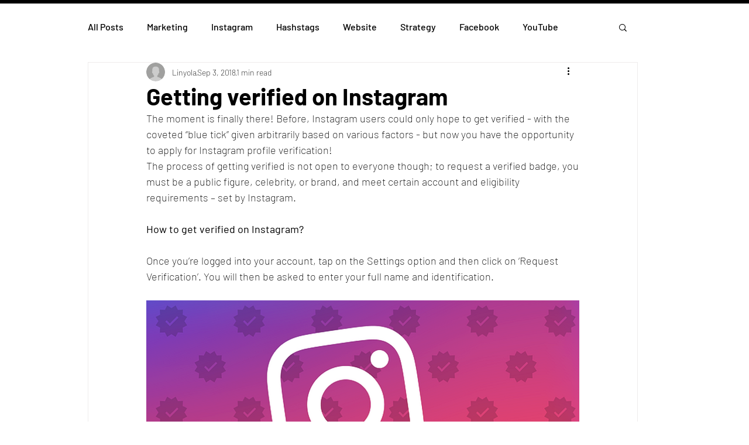

--- FILE ---
content_type: text/xml
request_url: https://radar.sortlist.com/tracker/event
body_size: 329
content:
<?xml version="1.0"?><SendMessageResponse xmlns="http://queue.amazonaws.com/doc/2012-11-05/"><SendMessageResult><MessageId>b241130b-b647-49bb-b773-17a16c147dde</MessageId><MD5OfMessageBody>78150b880b4af5fb2315d511da94742e</MD5OfMessageBody><MD5OfMessageAttributes>7d8c2843b3f40f539a69bca85793b621</MD5OfMessageAttributes></SendMessageResult><ResponseMetadata><RequestId>433215b6-3782-528f-8654-745eb81e50ea</RequestId></ResponseMetadata></SendMessageResponse>